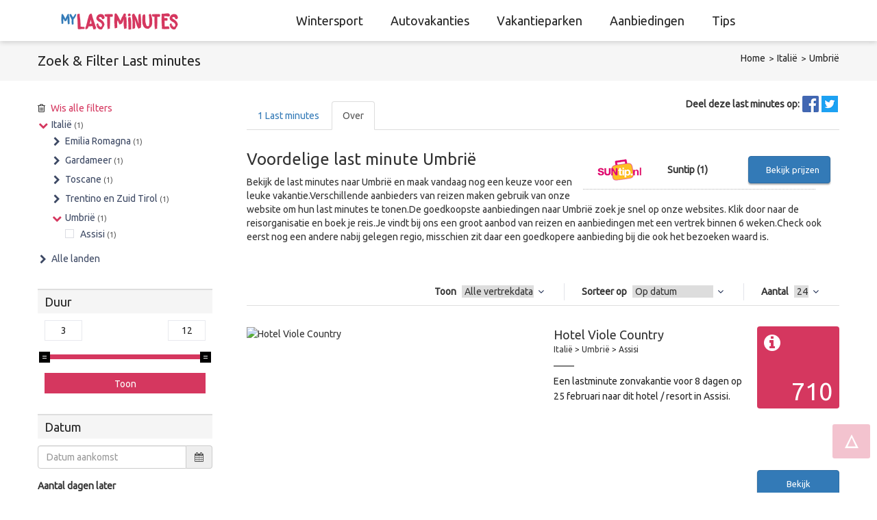

--- FILE ---
content_type: text/html; charset=utf-8
request_url: https://www.mylastminutes.nl/italie/umbrie
body_size: 16817
content:


<!DOCTYPE html>

<html xmlns="http://www.w3.org/1999/xhtml" lang="nl-nl">
<head><title>
	Last minute Umbrië ⇒ Voordeliger weg ▷ Mylastminutes
</title><meta http-equiv="content-type" content="text/html; charset=utf-8" /><meta http-equiv="X-UA-Compatible" content="IE=edge" /><meta name="viewport" content="width=device-width, initial-scale=1.0, maximum-scale=1.0, user-scalable=no" />
    <meta name ='robots' content='index, follow' />
    <link rel='canonical' href='https://www.mylastminutes.nl/italie/umbrie' />
  <meta property="og:url"           content="https://www.mylastminutes.nl/search.aspx?mid=13&cid=266&sid=&tti=&lti=&rti=&api=&mxp=-1&dmn=3&dmx=12&tri=&ati=&str=-1&rat=-1&mer=&dds=1-1-0001 00:00:00&dde=31-12-9999 23:59:59&sal=-1&lat=0&lng=0&dis=0&sob=departuredate&soa=True&grp=False&q=" />
  <meta property="og:type"          content="website" />
  <meta property="og:title"         content="Last minute Umbrië ⇒ Voordeliger weg ▷ Mylastminutes" />
  <meta property="og:description"   content="Wil je naar Umbrië, zoek online op! ✅ groot aanbod ✅ meerdere reisorganisaties &#9733; Boek nú!" />
  <meta property="og:image"         content="https://www.mylastminutes.nl/lastminutes/6/SUNTIP447209_10.jpg" />
  <meta property="twitter:image"    content="https://www.mylastminutes.nl/lastminutes/6/SUNTIP447209_10.jpg" />


	<!-- Google Font -->
	<link href="//fonts.googleapis.com/css?family=Ubuntu" rel="stylesheet" type="text/css" /><link href="/styles?v=dt5XbeHpEG0r96QHmdGKWDPVcJIkgEjRs5lCVCNOYlQ1" rel="stylesheet"/>


	<!--[if lt IE 9]>
        <script src="//html5shim.googlecode.com/svn/trunk/html5.js"></script>
        <script src="//css3-mediaqueries-js.googlecode.com/svn/trunk/css3-mediaqueries.js"></script>
    <![endif]-->

    <meta name="p:domain_verify" content="a9db06a40b145c0ad6639eded00bd83e"/>
<!-- Global site tag (gtag.js) - Google Analytics -->
<script async src="https://www.googletagmanager.com/gtag/js?id=UA-127070526-1"></script>
<script>
  window.dataLayer = window.dataLayer || [];
  function gtag(){dataLayer.push(arguments);}
  gtag('js', new Date());

  gtag('config', 'UA-127070526-1', { 'anonymize_ip': true });
</script>

<meta name="description" content="Wil je naar Umbrië, zoek online op! ✅ groot aanbod ✅ meerdere reisorganisaties &amp;#9733; Boek nú!" /></head>
<body class="">
    <form method="post" action="/search.aspx" onsubmit="javascript:return WebForm_OnSubmit();" id="form1">
<div class="aspNetHidden">
<input type="hidden" name="__EVENTTARGET" id="__EVENTTARGET" value="" />
<input type="hidden" name="__EVENTARGUMENT" id="__EVENTARGUMENT" value="" />
<input type="hidden" name="__LASTFOCUS" id="__LASTFOCUS" value="" />
<input type="hidden" name="__VIEWSTATE" id="__VIEWSTATE" value="jwfgHm94fPpvEj1As94hrI0xL7Zje60npzt/BSCx62N/WEez/Cu7UxFl3oci0RuULjaq+CKP/1NWI97eJC3XU6VNjl5TFH+MLIioas6/[base64]/ZBYPnEw58LJLCJPZ3o+o5e7ODbsTWAQih/yGboJZ5cPvf4TGbTW9gfmTmu/2/9B2SxCQMPIC1roAJct/2+mhtSMiob9kMcDK923ht+gwEJAvUL3XQJ+tiw8elqJv3acTQ74J/5D0TXpQ8T2J0HHhUA8P/fR3ObMN0EtKnjD3WM5pokt1rQeI5vBZp4CoL/YcxOcm6+j2KyoAyeNjCq29l5KiOgz8bJ07lDVT75f5ZGAFdfQ8Y/JZQm3WXYnV2qE5VrBDy2Fzog7IDGj9TczRxqBOwv2mEo8kcFPGHYq2mAz4Gssgas19zQFm4HoNuRQbBGtSI5AGljGpx1XImMSgmc+L9OlYcHybqznJbkBpHL3ozdklQ+I/KcbkcqzCu/tjvhNzR7IWhHweMSNw9uiAuxwA2xw/O8Y49VXRJ8/xtBKCeVMu4lf9+xi9T8Yrqclp491wKl2QSXOf3ZqvXeGq3Na0LTM2IanqHvxi7W90zoOq6uPRXeitLmCJLRG37Q4q9NiSdjkikiA93QjD91CYrIe1nO+AbZbIDYAj4fKlulXaWxHSM2mOLS1xbHsxhOlg/Plx32/WNS6ATqKJhpAmfWG4wbhTuw53XmPeNnVnOn+MY4ejnWZESOxahyKYfkgtKA2g3UbCL3CGwFL4CjbpIRLCDlYYtM6Nxurju9VD18yAh7/vKp05DHi94DF1fLT00oXGRXImrGddAveEbPmUWSUanYFY8RdFBkyZk0+D8DU21N0+en68AFvQBhJo6Mz56ao4j0KJXHDgIjzZmv50kJ/6LsO4GBssl9vXH2vDp4oC0284ulmd9mC9uKImF7dekR/qK363rKNe1Y8ImN1iFzPN8XnV/wTjXSNj2tHHJ7hMSMkzpu8bpu1Sre+lOX80/jHs7/b1P+YeXWfwjp1pirTpTE5d+RnBw+wIWngQszjUKUgrjuChy4Un7YqIPuTr2YwnIqsdBJKKjvG0Ed/QfBOJjcfEamNNSKy4t3d/r5oEM94kT6ethquCLuRo87Q0XMob/ZbUqi/3Ae0zYQNbA0sXD+kq1XDax1Roz8pYyjJw9FSMRXMcB8nj2DZEGf/RDpLt1p2fn+HCHI3eEwZvCFVG9HJR4K8/qx2mXdW4G3fp5XpIajWLb2kBoA0ySZjBa+3Sv21BB/K1+5MWmMS47lslnDJmo0IsJOKh9ZFDkbHujN2XPoR56b3K0aFySx8X/F1Ti/YQISCq/[base64]/psFfBvDHwDQD6c7BUiV1QMvyPm+IOhvoSZnGmhzkguH0u6WawtQR61Chn7nT6VSunjqXpSQpgJqoXwLYO6GmWC5Z3CRWQc4xMe9IsTTTXRwXYzP7Cif5JJss6OrydeNHCCGIi8oS2y0Wo00XHyV75q6Q32BZuXGlVyqMBkuJrff12ORag+FvG54JBj/Yn7b2cNImDaZMAiDRCES3/nQgvaEDAHaMle8qoEA3Yl143AlqErpaBGKkhS7JNoS9gsbMXCkXSMfRHQQUsQdnN53BmSMZFUWIHpdywwXEudzJ9OerezfNzQcS0esu4X5rCSf41Hpjdq8xq8WVbVD3brRYoiZpFnounjLXugKfKggnqURJ0urK517QkANW4ZsI+tB9wiEavIlm6H/[base64]/HHxRIORbtn1HsdhKqD2I1hfE3ZVXNQHx/OB/HrQIUzbSHILIlp/nC8xTuBvlBrq/FdQQeMMjITakVHSq71haavchP6huS0FljLylSLZGO3aSeABxaB1rlv1j4vfWtBSbmvYHvk5+0QIR8MlrBrDtKoIvmTTOCSp6d5Yo+eCp40ihhUPKznAqQA7KsUxHaUEFGBP4m/DegwP9jQHQdvd43dAW5OpcrFYKL1QC1uJ/[base64]/UXpJZYE1b6CC4E1ZdsqlsNDjo5Zo+vhzziz1ZPE1Ns4ef+TayS81TmSrKdLElavDVQnVcZW8M+L7ZN2lihrBuJifMmtE6CF5DHg1WWoLxjh3PcV6hI+Ws4aTdOxnE2uIwO0UT0Y/gDFZ+yPd9YvD6himmsBujIcuCZSaTI9mklkI6ksSX1blcHWuVpuu4cNzKTVctYN3if8/lALDMffOoTzCV2/Q5/5Ue+mLJJt7HMY+2Yd/7b3Va39uIPDQfOI2pXXtRAyjCLsRyq8hdzU6bC2nJrq5brOr37IkbYtDK5tW9Pp7sR9Hu7xkCzcY7zokvE20ezQ8SlEFbZOThn5zbhdY+emxDnAZLaRSDRHSy7rx7F1kykrMSy2UUjqeeGGOSNuWYBfFnOJcU8wQV+UnS1uobnnRPqzsINJZ4/[base64]/IO9bQC9qaraZg7064Sluc17Siko1uji8ng6qcaCR59Rz/[base64]/5mcndq7rF9NEBeMT0AC7LwIDP/t4mDKu9FgDcps8967YoviqNFdm9LoKi9jqORypJT6Y/jJ1GFl7MNUQjJ4TPHvt8A4ZciZ0y3pZwb8TynWXfNTAEzR4OM4JBXVPuAeLYFyNxECT/Raotrx5BF4QJuBD6lKt7nJLQUcVUCbzvLTVGxbCao2rE+Yi9l3XtaJu634yZMgMeRlNplvDeG9ecOD4elnHBkWO4SBeWh0hoJN5w0aJYsIx71qz2WbxDAk05gMCGUdDNnqtk3K/rLbI3Gl+ChYcVQH/pvIAOtmYK0DjHUDqNR55mFHW3xoGIkPk0ANAmnvdCK+qDRekt/KGFkar9L8KL2pr4wkY2p180ZdQDhGaIeM1+y81ecV/Kqd73yDDBtPaauGtfLsVhbKJZ1leRcAtbUe/uoociz8DwfqWTghwlhgEU21DwCAYY6yo3bQ0Z9C47boIjll0IWR1+E5eXVXd+1a9Omx2NgdJ+jtJ+11QFJjEI0PFc5/O9Zlx7JN2Oyw91K6ysAtNDwiHelB3hHe4MHU6ZWWqg0C+G3+Sh6l/z9rYPnmzmsElGncW8Lf27JtwwKswJEplqDzwhKcJXcmM8ETQgsjIUxJaCpI+cJtpoyUIN2Ft9Q1eCgifbl78ee6gV3o+o+F3HXY2nxoOhfJsXoN73PTfUn0EwOE7Fg9QNI2Ar8VXHD3v2dcNjGt9huZ7ThnX6hyRdsbd1IcRmEIHAgCwLUO4N/xp6zrPuV4wzqCVhKQc5XUqr/b0v7FyXUHiSZHQX9RdASeVIsgSbsXVoJmhJNBUHqWWnCNuLigevMZHicPMbKM1NCwhRqtJPL9eSqZ5XsxtbwY/IbwbftEPfLa65tZdl2JBj432qDsNuMu+SQft6wBLdvTTiridXBbCLfBw7CvCIF6GXiIztI0bQLF9EHJfe6K386q3b2sJLRUO1Nv1HyrgAHPkGHqeuqrSHGKs++LGpbXOlTtoHCsxTCRbvV2jz+HDcpzcoenOaSoBl2pSqt9rwnpel9y850QbU/Vr2G4ObmowXGiGTQTfdEirA+0Thaw7pF597om6WNrdPI2oT2QKz9lC84fKKpVQgM4c/WjLssZtmNNqrQRhYDCNATZfqQ276LSohqqQIu8RTlEdBUnI9QAKJz4vuKaGmYXSTre2arPwUtT5/Lh1eefuoJjdgV3zOayCaTvUebubekNhcA/kDXnG3+E7pdeIuKi50F6aP4YD2ME4a7nRQHDKVFxPv9nL8+6x6IUyPlqFNv6qUg6G+lpo0ln3G5Kj1P/J9OwAKVOdgw1hD5V2YNIfRbCztb3D2WyCKo0o+jTbvqtoYKHLnh1qAnIeFZ+VWLCTQvx2UHIwy6VZ9UZ+R3Ru4TYqQQ3eSuBLDr2JabjEkWIJ8MyYdOBJzjdD/2WTsx8xXTsbfTUHbttFT8V0jBGCgoRoEcaHe24vBL9aaarnvkcT7T0imuY5t1xmRDXo1n1JD+cvbBZc/pv5OoDFduKK4Pz8uOdG87INBGkhOHFWjWRUjWpIXRRZETpahtAEaifadSiEiLYI" />
</div>

<script type="text/javascript">
//<![CDATA[
var theForm = document.forms['form1'];
if (!theForm) {
    theForm = document.form1;
}
function __doPostBack(eventTarget, eventArgument) {
    if (!theForm.onsubmit || (theForm.onsubmit() != false)) {
        theForm.__EVENTTARGET.value = eventTarget;
        theForm.__EVENTARGUMENT.value = eventArgument;
        theForm.submit();
    }
}
//]]>
</script>


<script src="/WebResource.axd?d=pynGkmcFUV13He1Qd6_TZKj78rP43Jm66wM9amJ6AcLQtPlQAitGNP2vIGgD0dMB40L42Xl4G87OC3a8C4eCOg2&amp;t=638628279619783110" type="text/javascript"></script>


<script src="/WebResource.axd?d=x2nkrMJGXkMELz33nwnakJMWRMr54fCjla1mLO_xm836Ymx3N1HeC2ePIv6Z63Eory0JcUvE5WjKYieT5uzZkjHfB7bV6zd3bsuRN5s-0e41&amp;t=638628279619783110" type="text/javascript"></script>
<script type="text/javascript">
//<![CDATA[
function WebForm_OnSubmit() {
if (typeof(ValidatorOnSubmit) == "function" && ValidatorOnSubmit() == false) return false;
return true;
}
//]]>
</script>

<div class="aspNetHidden">

	<input type="hidden" name="__VIEWSTATEGENERATOR" id="__VIEWSTATEGENERATOR" value="BBBC20B8" />
	<input type="hidden" name="__EVENTVALIDATION" id="__EVENTVALIDATION" value="SHMkL5c2sMoFg6j8OpuQMhm43K3AIyfg2rRfBsHpQ/vkSn6QTsRZswDGBY6TA2RQzVvAilIFuTCnjs4vFC+2GQ4ZH5UqexjC0nhtk22Jolgv/HynfTX7JzuxifFAdWFY//[base64]/fvrlCefiek6tzQt45JPKPgy6b4S7PQWfIuYHPptbeFp+NJvtBJoGjktPucag8rXbwngIHo5dkTpdzgKBO5jPA68eBD0sTUZATmb4ZEX4m8xZUolmUWyK1lA+9PUrLhjW1woKxcbHXd7D2NPVtDS15S7NwhX/WGeB7VLiZaSYU3InzkSmN2J/k2UXkBPsWIzEI43k3w/CvMcXUDbMl0INnciE8NO70VkSzcIGZ3hWdNGWydNGrXLI9b0e1u9r2IC49cCS1JiJtq0mko/Ye+30hQmxUnpjNLb581EMUa0BARbxIp3XpkbxtpFHaHSGMq8yox9xsRx16/Qj7/1aH2ATaKQ7CU/t4vOfAaEP8LCaIzzEZr2zNb3xhnUKquSINeS3xSbd9lfpt15gJqPe8R1Ooqe5zhHeT8LjcnRjAhVeOgl5IhV5PChIJN1OAKGYz2hV82iF8N+NZHAth3ThgNkF/Ym+9Uo5BoZ22kktfoPb5JAO3vYB+oPyuKz82DMP2HdtcacY0Edn0JlJ5wQwXs0oCKn5XW2jRWcysdB8GIxrcy65sMyVWGrQ2jW08w1XpgAiixFGLB4xXS90BNUMwTgcNYSQn3PyNLUMNgl3vKv8wVOsASX0T+WmajtZPVt2vmIpQWBnkeoUeBZLRHyJLPZ1YnCNy5na" />
</div>
    


	<div class="wrap-page">

		<!-- HEADER -->
		<header class="header _2">
			<div class="container">

				<!-- HEADER CONTENT -->
				<div class="header-cn clearfix">

                    

					<!-- LOGO -->
					<div class="logo">
                        <a href="/"><img src="/images/logo.png" alt="My Last minutes" /></a>
					</div>
					<!-- END LOGO -->

					<!-- MENU BAR -->
					<div id="menu-bar" class="menu-bar ">
						<span class="one"></span>
						<span class="two"></span>
						<span class="three"></span>
					</div>
					<!-- END MENU BAR -->

					<div class="clear"></div>
					
					<!-- NAVIGATION -->

					<nav class="navigation ">
                            
                                    <ul class="menu">
                                
                                    <li class="menu-parent"><a href="/wintersport" title="Last minute Wintersport">Wintersport</a></li>
                                
                                    <li class="menu-parent"><a href="/autovakantie" title="Last minute Autovakanties">Autovakanties</a></li>
                                
                                    <li class="menu-parent"><a href="/vakantiepark" title="Last minute Vakantieparken">Vakantieparken</a></li>
                                
                                    <li class="menu-parent"><a href="/last-minute-aanbiedingen" title="Last minute Aanbiedingen">Aanbiedingen</a></li>
                                
                                    <li class="menu-parent"><a href="//blog.mylastminutes.nl" title="Last minute vakantie tips">Tips</a></li>
                                    </ul>
					</nav>
					<!-- END NAVIGATION -->
				</div>
				<!-- END HEADER CONTENT -->

			</div>
		</header>
		<!-- END HEADER -->

        
                

    <!-- BREAKCRUMB -->
    <section class="breakcrumb bg-grey">
        <div class="container">
            <span class="pull-left title">Zoek & <span>Filter</span> Last minutes</span>
            <ul class="nav-breakcrumb  pull-right">
                <li><a href="/">Home</a></li>
                <li class='breadcrumb-item'><a href='/italie'>Italië</a></li><li class='breadcrumb-item active'><a href='/italie/umbrie'>Umbrië</a></li>
            </ul>
        </div>
    </section>
    <!-- END BREAKCRUMB -->


    <!-- PRODUCT GRID -->
    <section class="product-grid">
        <div class="container">

        

            <div class="row">
                <!-- RESULTS -->
                <div class="col-md-9 col-md-push-3">
                                <div class="sub-banner">
        						</div>

                    <ul class="socialicons">
                        <li class="text"><strong>Deel deze last minutes op:</strong></li>
                        <li>
                            <a target="_blank" rel="noopener noreferrer nofollow" href="https://www.facebook.com/sharer/sharer.php?u=https%3A%2F%2Fwww.mylastminutes.nl%2Fsearch.aspx%3Fmid%3D13%26cid%3D266%26sid%3D%26tti%3D%26lti%3D%26rti%3D%26api%3D%26mxp%3D-1%26dmn%3D3%26dmx%3D12%26tri%3D%26ati%3D%26str%3D-1%26rat%3D-1%26mer%3D%26dds%3D1-1-0001+00%3A00%3A00%26dde%3D31-12-9999+23%3A59%3A59%26sal%3D-1%26lat%3D0%26lng%3D0%26dis%3D0%26sob%3Ddeparturedate%26soa%3DTrue%26grp%3DFalse%26q%3D"><img src="/img/icon-facebook.png" title="Deel deze last minutes op Facebook" /></a>
                        </li>
                        <li>
                            <a target="_blank" rel="noopener noreferrer nofollow" href="https://twitter.com/intent/tweet?text=Kijk deze last minutes op https%3A%2F%2Fwww.mylastminutes.nl%2Fsearch.aspx%3Fmid%3D13%26cid%3D266%26sid%3D%26tti%3D%26lti%3D%26rti%3D%26api%3D%26mxp%3D-1%26dmn%3D3%26dmx%3D12%26tri%3D%26ati%3D%26str%3D-1%26rat%3D-1%26mer%3D%26dds%3D1-1-0001+00%3A00%3A00%26dde%3D31-12-9999+23%3A59%3A59%26sal%3D-1%26lat%3D0%26lng%3D0%26dis%3D0%26sob%3Ddeparturedate%26soa%3DTrue%26grp%3DFalse%26q%3D"><img src="/img/icon-twitter.png" title="Deel deze last minutes op Twitter" /></a>
                        </li>
                    </ul>
                            <ul class="nav nav-tabs customtab">
                                <li class="nav-item ">
                                    <a class="nav-link" data-toggle="tab" href="#tab1">
                                        <span class="m-badge m-badge--danger">1
									</span>
                                        Last minutes
                                    </a>
                                </li>
                                <li class="nav-item active">
                                    <a class="nav-link" data-toggle="tab" href="#tab2">Over 
                                    </a>
                                </li>
                            </ul>



                            <div class="tab-content">

                                <div class="tab-pane active" id="tab2">
                                    
                                    <!-- SUB BANNER -->
                                    <div class="sub-banner">
                                        <div class="item">
                                            <div class="img">
                                                
                                            </div>
                                        </div>
                                    </div>
                                    <!-- END SUB BANNER -->

                                        
                                                <div class="reisorganisaties">
                                            
                                                <div class="row">
                                                    <div class="col-xs-4 reisorganisatie-logo"><img src="/images/reisorganisaties/6.png" alt="Suntip <span>(1)</span>" /></div>
                                                    <div class="col-xs-4 hidden-xs reisorganisatie-naam">Suntip <span>(1)</span></div>
                                                    <div class="col-xs-4 reisorganisatie-button"><a rel="noopener noreferrer" target="_blank" href="/out.aspx?mer=6" class="btn btn-primary">Bekijk prijzen</a></div>
                                                </div>
                                            
                                                </div>
                                            

                                    <div class="sub-text">
                                        <h1>Voordelige last minute Umbrië</h1><p>Bekijk de last minutes naar Umbrië en maak vandaag nog een keuze voor een leuke vakantie.Verschillende aanbieders van reizen maken gebruik van onze website om hun last minutes te tonen.De goedkoopste aanbiedingen naar Umbrië zoek je snel op onze websites. Klik door naar de reisorganisatie en boek je reis.Je vindt bij ons een groot aanbod van reizen en aanbiedingen met een vertrek binnen 6 weken.Check ook eerst nog een andere nabij gelegen regio, misschien zit daar een goedkopere aanbieding bij die ook het bezoeken waard is. </p>
                                    </div>
                                    
                                    

                                        
                                    

                                    <div style="margin-bottom: 50px;"></div>
                                </div>

                                <div class="tab-pane " id="tab1">
                                </div>


                    <!-- TOP FILTER -->
                    <div class="top-filter clearfix">

                        <div class="pull-right">
                            <!-- GROUP BY -->
                            <div class="sort filter-select pull-left">
                                <label for="group">
                                    <strong>Toon</strong>
                                    <select name="ctl00$PageContent$ddlGroupResult" onchange="javascript:setTimeout(&#39;__doPostBack(\&#39;ctl00$PageContent$ddlGroupResult\&#39;,\&#39;\&#39;)&#39;, 0)" id="PageContent_ddlGroupResult">
	<option selected="selected" value="N">Alle vertrekdata</option>
	<option value="Y">Laagste prijs</option>

</select>
                                </label>
                            </div>
                            <!-- END GROUP BY -->

                            <!-- SORT BY -->
                            <div class="sort filter-select pull-left">
                                <label for="sort">
                                    <strong>Sorteer op</strong>
                                    <select name="ctl00$PageContent$ddlSortResultsBy" onchange="javascript:setTimeout(&#39;__doPostBack(\&#39;ctl00$PageContent$ddlSortResultsBy\&#39;,\&#39;\&#39;)&#39;, 0)" id="PageContent_ddlSortResultsBy">
	<option selected="selected" value="DateLH">Op datum</option>
	<option value="Populair">Populair</option>
	<option value="NameAZ">Naam (A-Z)</option>
	<option value="NameZA">Naam (Z-A)</option>
	<option value="PriceLH">Prijs (Laag &lt; Hoog)</option>
	<option value="PriceHL">Prijs (Hoog &lt; Laag)</option>

</select>
                                </label>
                            </div>
                            <!-- END SORT BY -->

                            <!-- SHOW PAGE -->
                            <div class="show-page filter-select pull-left">
                                <label for="show-page">
                                    <strong>Aantal</strong>
                                    <select name="ctl00$PageContent$ddlNumberOfResults" onchange="javascript:setTimeout(&#39;__doPostBack(\&#39;ctl00$PageContent$ddlNumberOfResults\&#39;,\&#39;\&#39;)&#39;, 0)" id="PageContent_ddlNumberOfResults">
	<option selected="selected" value="24">24</option>
	<option value="48">48</option>

</select>
                                </label>
                            </div>
                            <!-- END SHOW PAGE -->
                            <div id="filter-bar" class="menu-bar ">
                                <i class="fa fa-filter"></i>
					        </div>
                        </div>


                    </div>
                    <!-- END TOP FILTER -->


                    <!-- GRID CONTENT -->
                    <div class="list-cn">
                        

                        

                        

                           
                                        

<!-- GRID ITEM -->
<div class="list-item _1 lastminute row" id='lm-4426'>
    <div class="col-md-6">
        <div class="image">
            <img src="https://www.mylastminutes.nl/lastminutes/6/SUNTIP447209_10.jpg" alt="Hotel Viole Country">
            
            
        </div>
        
    </div>

    <div class="col-md-6">

            <div class="text">
                <span class="name">Hotel Viole Country</span>
                
                <div class="location">Italië > Umbrië > Assisi </div>
                <div class="hr _1"></div>
                <div class="desc">
                 Een lastminute zonvakantie voor 8 dagen op 25 februari naar dit hotel / resort in Assisi.


                
                

                </div>
                
                

                <div class="price-group">
                    <div class="price-info">
                            <a href="#" onclick="return false;" data-container="body" data-toggle="popover" data-placement="left" data-trigger="focus" data-html="true" data-content="
                                            <div class='pricepopover'>
                                            <p>Deze prijs is exclusief exclusief calamiteitenfonds van €2,50 en eventuele toeslagen/belastingen. 
De prijzen worden door Suntip elke dag doorgegeven. De voorraad is beperkt en de prijs kan intussen gewijzigd zijn of niet meer beschikbaar zijn.
Bekijk altijd de website van Suntip voor de actuele prijs en de geldende voorwaarden.
                                            </p>

                                            </div>                                                                
                                "><i class="fa fa-info-circle fa-2x"></i></a>
                    </div>

                    <div class="price-box">
                        
                        <p class='special-price'><span class='price'>710</span></p>
                    </div>

                </div>

                <div class="transport">
                        
                </div>

                <div class="price-button">
                    <a rel="nofollow" target="_blank" href="/out.aspx?mer=6&t=res&id=4426" class="btn btn-primary pricebutton">Bekijk</a>
                </div>

            </div>

        <div class="lastminute-info row">
            <div class="col-xs-3">
                25-02<br>
                8 dagen
            </div>
            <div class='col-xs-3 lh40'>
                <i class="fa fa-user"></i> 2
            </div>
            <div class='col-xs-3 lh40'>
                <i class="fa fa-cutlery"></i> LO
            </div>
            <div class="col-xs-3 merchantlogo">
                <img src="/images/reisorganisaties/6.png" alt="Suntip" />
            </div>
        </div>

        <div class="pricecheck">
            Prijs verkregen op 4-11-2025 06:26:19
        </div>



                    


    </div>



</div>

<!-- END GRID ITEM -->




                                    
                    </div>
                    <!-- END GRID CONTENT -->

                    


                            </div>
                </div>
                <!-- END RESULTS -->

                <!-- SIDEBAR -->
                <div class="col-md-3 col-md-pull-9 sidebarslide">
                    <!-- SIDEBAR FACETTEN -->
                    <aside class="sidebar sidebar-cat _1">
                        
                        <div class="removefilters">
                             <i class="fa fa-trash-o"></i> <a href="/last-minute-vakantie" title="Alle lastminutes" class="ml5">Wis alle filters</a>
                        </div>
                    </aside>

                        
                                <ul class="nav-cat">
                            
                                    <li><a class='active' href='/italie'>Italië <span>(1)</span></a>

                                    
                                            <ul class="nav-cat">
                                        
                                            <li><a   href="/italie/emilia-romagna">Emilia Romagna <span>(1)</span></a>
                                                
                                            </li>

                                        
                                            <li><a   href="/italie/gardameer">Gardameer <span>(1)</span></a>
                                                
                                            </li>

                                        
                                            <li><a   href="/italie/toscane">Toscane <span>(1)</span></a>
                                                
                                            </li>

                                        
                                            <li><a   href="/italie/trentino-en-zuid-tirol">Trentino en Zuid Tirol <span>(1)</span></a>
                                                
                                            </li>

                                        
                                            <li><a class='active'  href="/italie/umbrie">Umbrië <span>(1)</span></a>
                                                <ul id="PageContent_repMainCategories_repCategories_0_cblSubcategories_4" class="nav-cat">
	<li><input id="PageContent_repMainCategories_repCategories_0_cblSubcategories_4_0_4" type="checkbox" name="ctl00$PageContent$repMainCategories$ctl01$repCategories$ctl05$cblSubcategories$0" onclick="javascript:setTimeout(&#39;__doPostBack(\&#39;ctl00$PageContent$repMainCategories$ctl01$repCategories$ctl05$cblSubcategories$0\&#39;,\&#39;\&#39;)&#39;, 0)" value="1785" /><label for="PageContent_repMainCategories_repCategories_0_cblSubcategories_4_0_4"> <a class='cbitem' href='/italie/umbrie/assisi' >Assisi <span>(1)</span></a></label></li>

</ul>
                                            </li>

                                        
                                            </ul>
                                            <li><a href="/last-minute-vakantie">Alle landen</a> </li>
                                        

                                </li>
                            
                                </ul>
                            

						<aside class="sidebar sidebar-slider sidebar-cat  _1">
                            <span class="sidebar-title">
                            Duur</span>
							<div class="slider mt0">
								<div class="slider-g mt10">
                                    <input name="ctl00$PageContent$tbDurationMin" type="text" value="3" id="tbDurationMin" class="price-value" />
                                    <input name="ctl00$PageContent$tbDurationMax" type="text" value="12" id="tbDurationMax" class="price-value pull-right" />
								</div>
								<div id="slider" class="mt20 mb20"></div>
								<div class="slider-g mt10">
                                    <input type="submit" name="ctl00$PageContent$btnDurationFilter" value="Toon" id="PageContent_btnDurationFilter" class="btn-filter" />
								</div>
							</div>
						</aside>

                    <aside class="sidebar sidebar-cat _1">
                        <span class="sidebar-title">
                        Datum</span>

                                <div class="form-group">
                        
                                    <div class="input-group">
                                        <input name="ctl00$PageContent$tbDeparturedate" type="text" onchange="javascript:setTimeout(&#39;__doPostBack(\&#39;ctl00$PageContent$tbDeparturedate\&#39;,\&#39;\&#39;)&#39;, 0)" onkeypress="if (WebForm_TextBoxKeyHandler(event) == false) return false;" id="PageContent_tbDeparturedate" class="form-control datepicker" placeholder="Datum aankomst" />
                                        <span class="input-group-addon"><i class="fa fa-calendar"></i></span>
                                    </div>
                                <span id="PageContent_revDepartDate" style="display:none;"></span>

                            
                                </div>
                        

                        <label for="ddlInterval">Aantal dagen later</label>
                        <select name="ctl00$PageContent$ddlInterval" onchange="javascript:setTimeout(&#39;__doPostBack(\&#39;ctl00$PageContent$ddlInterval\&#39;,\&#39;\&#39;)&#39;, 0)" id="PageContent_ddlInterval" class="form-control">
	<option selected="selected" value="0">Alleen deze datum</option>
	<option value="1">+ 1 dag</option>
	<option value="2">+ 2 dagen</option>
	<option value="3">+ 3 dagen</option>

</select>
                    </aside>

                    <aside class="sidebar sidebar-cat _1">
                            <span class="sidebar-title">
                                Aanbieding
                            </span>
                            <ul class="nav-cat"><li>
                                <input id="PageContent_cbDiscount" type="checkbox" name="ctl00$PageContent$cbDiscount" onclick="javascript:setTimeout(&#39;__doPostBack(\&#39;ctl00$PageContent$cbDiscount\&#39;,\&#39;\&#39;)&#39;, 0)" /><label for="PageContent_cbDiscount">Alleen met korting</label>
                            </li></ul>
                    </aside>

                    <aside class="sidebar sidebar-cat _1">
                        <span class="sidebar-title">
                        Budget</span>
                                <ul id="PageContent_rblPrices" class="nav-cat nav-cat-choice">
	<li><input id="PageContent_rblPrices_0" type="radio" name="ctl00$PageContent$rblPrices" value="-1" checked="checked" /><label for="PageContent_rblPrices_0">Toon alles</label></li>
	<li><input id="PageContent_rblPrices_1" type="radio" name="ctl00$PageContent$rblPrices" value="100" onclick="javascript:setTimeout(&#39;__doPostBack(\&#39;ctl00$PageContent$rblPrices$1\&#39;,\&#39;\&#39;)&#39;, 0)" /><label for="PageContent_rblPrices_1">Tot €100</label></li>
	<li><input id="PageContent_rblPrices_2" type="radio" name="ctl00$PageContent$rblPrices" value="250" onclick="javascript:setTimeout(&#39;__doPostBack(\&#39;ctl00$PageContent$rblPrices$2\&#39;,\&#39;\&#39;)&#39;, 0)" /><label for="PageContent_rblPrices_2">Tot €250</label></li>
	<li><input id="PageContent_rblPrices_3" type="radio" name="ctl00$PageContent$rblPrices" value="500" onclick="javascript:setTimeout(&#39;__doPostBack(\&#39;ctl00$PageContent$rblPrices$3\&#39;,\&#39;\&#39;)&#39;, 0)" /><label for="PageContent_rblPrices_3">Tot €500</label></li>
	<li><input id="PageContent_rblPrices_4" type="radio" name="ctl00$PageContent$rblPrices" value="750" onclick="javascript:setTimeout(&#39;__doPostBack(\&#39;ctl00$PageContent$rblPrices$4\&#39;,\&#39;\&#39;)&#39;, 0)" /><label for="PageContent_rblPrices_4">Tot €750</label></li>
	<li><input id="PageContent_rblPrices_5" type="radio" name="ctl00$PageContent$rblPrices" value="1000" onclick="javascript:setTimeout(&#39;__doPostBack(\&#39;ctl00$PageContent$rblPrices$5\&#39;,\&#39;\&#39;)&#39;, 0)" /><label for="PageContent_rblPrices_5">Tot €1.000</label></li>

</ul>
                    </aside>

                        
                    <aside class="sidebar sidebar-cat _1">
                            <span class="sidebar-title">
                                Soort vakantie</span>
                            <ul id="cblTripTypes" class="nav-cat">
	<li><input id="cblTripTypes_0" type="checkbox" name="ctl00$PageContent$cblTripTypes$cblTripTypes_0" onclick="javascript:setTimeout(&#39;__doPostBack(\&#39;ctl00$PageContent$cblTripTypes$cblTripTypes_0\&#39;,\&#39;\&#39;)&#39;, 0)" value="66" /><label for="cblTripTypes_0">Zonvakantie <span>(1)</span></label></li>

</ul>
                    </aside>
                        

                        
                    <aside class="sidebar sidebar-cat _1">
                            <span class="sidebar-title">
                                Soort accommodatie</span>
                            <ul id="cblAccoTypes" class="nav-cat">
	<li><input id="cblAccoTypes_0" type="checkbox" name="ctl00$PageContent$cblAccoTypes$cblAccoTypes_0" onclick="javascript:setTimeout(&#39;__doPostBack(\&#39;ctl00$PageContent$cblAccoTypes$cblAccoTypes_0\&#39;,\&#39;\&#39;)&#39;, 0)" value="57" /><label for="cblAccoTypes_0">Hotel / Resort <span>(1)</span></label></li>

</ul>
                    </aside>
                        

                        
                    <aside class="sidebar sidebar-cat _1">
                            <span class="sidebar-title">
                                Vervoer
                            </span>
                            <ul id="PageContent_cblTransportTypes" class="nav-cat">
	<li><input id="PageContent_cblTransportTypes_0" type="checkbox" name="ctl00$PageContent$cblTransportTypes$0" onclick="javascript:setTimeout(&#39;__doPostBack(\&#39;ctl00$PageContent$cblTransportTypes$0\&#39;,\&#39;\&#39;)&#39;, 0)" value="0" /><label for="PageContent_cblTransportTypes_0">Onbekend <span>(1)</span></label></li>

</ul>
                    </aside>
                        

                        

                        
                    <aside class="sidebar sidebar-cat _1">
                            <span class="sidebar-title">
                                Verzorging</span>
                            <ul id="cblLodgements" class="nav-cat">
	<li><input id="cblLodgements_0" type="checkbox" name="ctl00$PageContent$cblLodgements$cblLodgements_0" onclick="javascript:setTimeout(&#39;__doPostBack(\&#39;ctl00$PageContent$cblLodgements$cblLodgements_0\&#39;,\&#39;\&#39;)&#39;, 0)" value="4" /><label for="cblLodgements_0">Logies en ontbijt <span>(1)</span></label></li>

</ul>
                    </aside>
                        

                        

                    
                    <aside class="sidebar sidebar-cat _1">
                        <span class="sidebar-title">
                        Sterren</span>
                        <ul id="PageContent_rblStars" class="nav-cat nav-cat-choice">
	<li><input id="PageContent_rblStars_0" type="radio" name="ctl00$PageContent$rblStars" value="-1" checked="checked" /><label for="PageContent_rblStars_0">Toon alles</label></li>
	<li><input id="PageContent_rblStars_1" type="radio" name="ctl00$PageContent$rblStars" value="1" onclick="javascript:setTimeout(&#39;__doPostBack(\&#39;ctl00$PageContent$rblStars$1\&#39;,\&#39;\&#39;)&#39;, 0)" /><label for="PageContent_rblStars_1">Vanaf 1 ster</label></li>
	<li><input id="PageContent_rblStars_2" type="radio" name="ctl00$PageContent$rblStars" value="2" onclick="javascript:setTimeout(&#39;__doPostBack(\&#39;ctl00$PageContent$rblStars$2\&#39;,\&#39;\&#39;)&#39;, 0)" /><label for="PageContent_rblStars_2">Vanaf 2 sterren</label></li>
	<li><input id="PageContent_rblStars_3" type="radio" name="ctl00$PageContent$rblStars" value="3" onclick="javascript:setTimeout(&#39;__doPostBack(\&#39;ctl00$PageContent$rblStars$3\&#39;,\&#39;\&#39;)&#39;, 0)" /><label for="PageContent_rblStars_3">Vanaf 3 sterren</label></li>
	<li><input id="PageContent_rblStars_4" type="radio" name="ctl00$PageContent$rblStars" value="4" onclick="javascript:setTimeout(&#39;__doPostBack(\&#39;ctl00$PageContent$rblStars$4\&#39;,\&#39;\&#39;)&#39;, 0)" /><label for="PageContent_rblStars_4">Vanaf 4 sterren</label></li>
	<li><input id="PageContent_rblStars_5" type="radio" name="ctl00$PageContent$rblStars" value="5" onclick="javascript:setTimeout(&#39;__doPostBack(\&#39;ctl00$PageContent$rblStars$5\&#39;,\&#39;\&#39;)&#39;, 0)" /><label for="PageContent_rblStars_5">Vanaf 5 sterren</label></li>

</ul>
                    </aside>
                                        

                                        

                    <aside class="sidebar sidebar-cat _1">
                        <span class="sidebar-title">Reis organisatie</span>
                        <div class="FilterSearch"><input type="text" name="merchant_search" id="merchant_search" placeholder="Zoek webshop" /><i class="fa fa-search"></i></div>
                        <ul id="cblMerchants" class="nav-cat">
	<li><input id="cblMerchants_0" type="checkbox" name="ctl00$PageContent$cblMerchants$cblMerchants_0" onclick="javascript:setTimeout(&#39;__doPostBack(\&#39;ctl00$PageContent$cblMerchants$cblMerchants_0\&#39;,\&#39;\&#39;)&#39;, 0)" value="6" /><label for="cblMerchants_0">Suntip <span>(1)</span></label></li>

</ul>
                    </aside>
                    <!-- END SIDEBAR FACETTEN -->

                    <!-- END SIDEBAR TAG -->
                    
                    


                </div>
                <!-- END SIDEBAR -->
            </div>
        </div>
    </section>
    <!-- END PRODUCT GRID -->



        

		<!-- FOOTER -->
		<footer class="dark">
			<div class="container">
				<div class="row">
					<div class="col-xs-6 col-md-3">
                            <div class="title-f">Populaire bestemmingen</div>
                            
                                    <ul class="ul-f">
                                
                                    <li><a title="Last minutes Turkije" href="/turkije">Turkije</a></li>
                                
                                    <li><a title="Last minutes Egypte" href="/egypte">Egypte</a></li>
                                
                                    <li><a title="Last minutes Frankrijk" href="/frankrijk">Frankrijk</a></li>
                                
                                    <li><a title="Last minutes Oostenrijk" href="/oostenrijk">Oostenrijk</a></li>
                                
                                    <li><a title="Last minutes Andorra" href="/andorra">Andorra</a></li>
                                
                                    &nbsp;
                                    </ul>
					</div>
					<div class="col-xs-6 col-md-3">
                            <div class="title-f">Service</div>
                            
                                    <ul class="ul-f">
                                
                                    <li><a href="/disclaimer">Disclaimer</a></li>
                                
                                    <li><a href="/privacy">Privacy</a></li>
                                
                                    <li><a href="/contact">Contact</a></li>
                                </ul>
					</div>
					<div class="col-xs-6 col-md-3">
						<div class="title-f">Last minute info</div> <ul class="ul-f"> <li><a title="Last minutes deals" href="/last-minute-deals">Last minute deals</a></li> <li><a title="Last minutes vakantie" href="/last-minute-vakantie">Last minute vakantie</a></li> <li><a title="Last minute vertrek morgen" href="/vertrek-morgen">Vertrek morgen</a></li> <li><a title="Goedkope last minutes" href="/goedkope-last-minutes">Goedkope last minute</a></li> <li><a title="Last minutes all inclusive" href="/all-inclusive">All inclusive</a></li> <li><a title="Last minute bungalow" href="/bungalow">Last minute bungalow</a></li> 
<li><a title="Super last minutes" href="/super-last-minute">Super last minute</a></li> 
</ul>
					</div>
					<div class="col-xs-6 col-md-3">
                        <div class="title-f">&nbsp;</div>
					</div>
				</div>
			</div>
			<div class="footer-b">
				<div class="container">
					<div class="row">
						
						<div class="col-md-6 col-md-push-6 payment-icon">
						</div>

						<div class="col-md-6 col-md-pull-6 copyright">
                            <p>&copy; 2020 MY Last minutes. Powered by Ayoba - Alle rechten voorbehouden.</p>
						</div>

					</div>
				</div>
			</div>
		</footer>
		<!-- END FOOTER -->
		
		<!-- SCROLL TOP -->
		<div id="scroll-top" class="_1">Naar boven</div>
		<!-- END SCROLL TOP -->

	</div>
    <!-- END wrap-page -->

    <div id='availableDates' style='display:none;'>1-17-2026,1-18-2026,1-19-2026,1-20-2026,1-21-2026,1-22-2026,1-23-2026,1-24-2026,1-25-2026,1-26-2026,1-27-2026,1-28-2026,1-29-2026,1-30-2026,1-31-2026,2-1-2026,2-2-2026,2-3-2026,2-4-2026,2-5-2026,2-6-2026,2-7-2026,2-8-2026,2-9-2026,2-10-2026,2-11-2026,2-12-2026,2-13-2026,2-14-2026,2-15-2026,2-16-2026,2-17-2026,2-18-2026,2-19-2026,2-20-2026,2-21-2026,2-22-2026,2-23-2026,2-24-2026,2-25-2026,2-26-2026,2-27-2026,</div>
    
<script type="text/javascript">
//<![CDATA[
var Page_Validators =  new Array(document.getElementById("PageContent_revDepartDate"));
//]]>
</script>

<script type="text/javascript">
//<![CDATA[
var PageContent_revDepartDate = document.all ? document.all["PageContent_revDepartDate"] : document.getElementById("PageContent_revDepartDate");
PageContent_revDepartDate.controltovalidate = "PageContent_tbDeparturedate";
PageContent_revDepartDate.errormessage = "Ongeldige datum (dd-mm-jjjj)";
PageContent_revDepartDate.display = "None";
PageContent_revDepartDate.validationGroup = "departdate";
PageContent_revDepartDate.evaluationfunction = "RegularExpressionValidatorEvaluateIsValid";
PageContent_revDepartDate.validationexpression = "^(([3][0-1])|([0-2]?[0-9]))-((1[0-2])|(0?[1-9]))-[2][0][1-9][0-9]$";
//]]>
</script>


<script type="text/javascript">
//<![CDATA[

var Page_ValidationActive = false;
if (typeof(ValidatorOnLoad) == "function") {
    ValidatorOnLoad();
}

function ValidatorOnSubmit() {
    if (Page_ValidationActive) {
        return ValidatorCommonOnSubmit();
    }
    else {
        return true;
    }
}
        //]]>
</script>
</form>
    <script src="/lib?v=5Qwx7SAcfeLEFvNaMiJB6wqbyq3FifTb78bGsea54vE1"></script>


    
    <script type="text/javascript">
        $(document).ready(function () {
            DurationSlider(3, 12);
        });


    </script>

</body>
    <!---->
</html>
